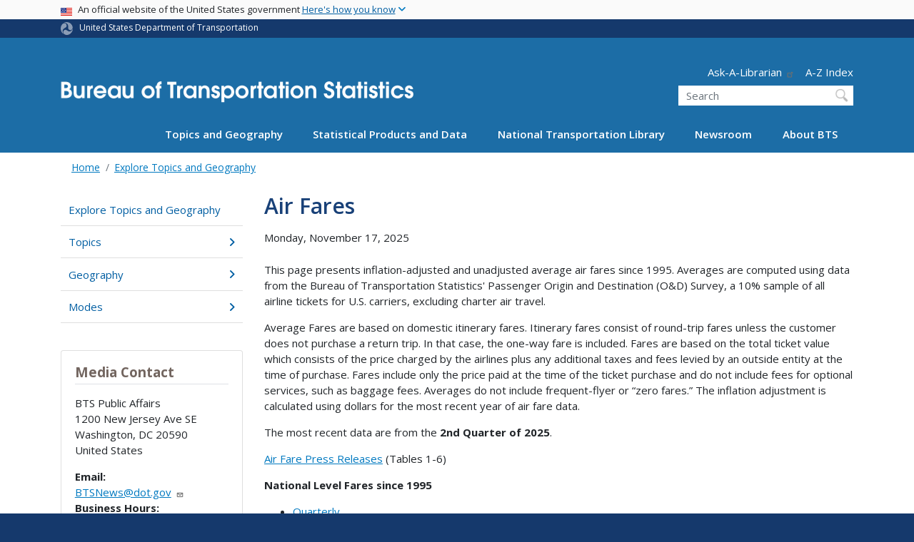

--- FILE ---
content_type: text/html; charset=UTF-8
request_url: https://www.bts.gov/air-fares
body_size: 15289
content:
<!DOCTYPE html>
<html lang="en" dir="ltr" prefix="og: https://ogp.me/ns#" class="is-ultimenu is-ultimobile">
  <head>
    <meta charset="utf-8" />
<script async src="https://www.googletagmanager.com/gtag/js?id=UA-18660041-1"></script>
<script>window.dataLayer = window.dataLayer || [];function gtag(){dataLayer.push(arguments)};gtag("js", new Date());gtag("set", "developer_id.dMDhkMT", true);gtag("config", "UA-18660041-1", {"groups":"default","anonymize_ip":true,"page_placeholder":"PLACEHOLDER_page_path"});gtag("config", "G-TS9639848Y", {"groups":"default","page_placeholder":"PLACEHOLDER_page_location"});//gtag('config', 'G-G4Y2DGXG7K');</script>
<script>(function(w,d,s,l,i){w[l]=w[l]||[];w[l].push({'gtm.start':
new Date().getTime(),event:'gtm.js'});var f=d.getElementsByTagName(s)[0],
j=d.createElement(s),dl=l!='dataLayer'?'&amp;l='+l:'';j.async=true;j.src=
'https://www.googletagmanager.com/gtm.js?id='+i+dl;f.parentNode.insertBefore(j,f);
})(window,document,'script','dataLayer','GTM-NX5ZB78W');
</script>
<meta name="description" content="This page presents inflation-adjusted and unadjusted average air fares since 1995. Averages are computed using data from the Bureau of Transportation Statistics&#039; Passenger Origin and Destination (O&amp;D) Survey, a 10% sample of all airline tickets for U.S. carriers, excluding charter air travel." />
<link rel="canonical" href="https://www.bts.gov/air-fares" />
<meta name="twitter:card" content="summary_large_image" />
<meta name="twitter:description" content="This page presents inflation-adjusted and unadjusted average air fares since 1995. Averages are computed using data from the Bureau of Transportation Statistics&#039; Passenger Origin and Destination (O&amp;D) Survey, a 10% sample of all airline tickets for U.S. carriers, excluding charter air travel." />
<meta name="twitter:site" content="@USDOT" />
<meta name="twitter:title" content="Air Fares" />
<meta name="twitter:creator" content="@USDOT" />
<meta name="twitter:image" content="https://www.bts.gov/themes/custom/dot_cms/images/seal_dot.png" />
<meta name="Generator" content="Drupal 10 (https://www.drupal.org)" />
<meta name="MobileOptimized" content="width" />
<meta name="HandheldFriendly" content="true" />
<meta name="viewport" content="width=device-width, initial-scale=1, shrink-to-fit=no" />
<meta http-equiv="x-ua-compatible" content="ie=edge" />
<link rel="icon" href="/themes/custom/dot_cms/favicon_dot.png" type="image/png" />
</head-placeholder>
    <title>Air Fares | Bureau of Transportation Statistics</title>
    <link rel="stylesheet" media="all" href="/sites/bts.dot.gov/files/css/css_e_NhVxSFhDk7RZPSrNZicQungrdGqB2jV4LnZ8NlEbQ.css?delta=0&amp;language=en&amp;theme=bts&amp;include=[base64]" />
<link rel="stylesheet" media="all" href="/sites/bts.dot.gov/files/css/css_es--FCsU02C4CWgRCSxOUUl_5y1lxL1GdTKjVHxjtxY.css?delta=1&amp;language=en&amp;theme=bts&amp;include=[base64]" />
<link rel="stylesheet" media="all" href="//fonts.googleapis.com/css?family=Open+Sans:300,400,600,700,800" />
<link rel="stylesheet" media="all" href="https://use.fontawesome.com/releases/v6.5.1/css/all.css" crossorigin="anonymous" integrity="sha512-DTOQO9RWCH3ppGqcWaEA1BIZOC6xxalwEsw9c2QQeAIftl+Vegovlnee1c9QX4TctnWMn13TZye+giMm8e2LwA==" />
<link rel="stylesheet" media="all" href="/sites/bts.dot.gov/files/css/css_N6m4w1H8mBkgD09hewxVMGGYK9pECrIdK7_26hmPnPI.css?delta=4&amp;language=en&amp;theme=bts&amp;include=[base64]" />
<link rel="stylesheet" media="all" href="//fonts.googleapis.com/css2?family=Open+Sans:wght@300;400;500;600;700&amp;display=swap" />
<link rel="stylesheet" media="all" href="//fonts.googleapis.com/css2?family=Raleway:ital,wght@0,400;0,500;0,600;0,700;1,400;1,500;1,600;1,700&amp;display=swap" />
<link rel="stylesheet" media="all" href="//fonts.googleapis.com/css2?family=Source+Sans+3:ital,wght@0,200..900;1,200..900&amp;display=swap" />
<link rel="stylesheet" media="all" href="//fonts.googleapis.com/css2?family=Source+Sans+Pro:ital,wght@0,300;0,400;0,600;0,700;1,300;1,400;1,600;1,700&amp;display=swap" />
</css-placeholder>
    <script type="application/json" data-drupal-selector="drupal-settings-json">{"path":{"baseUrl":"\/","pathPrefix":"","currentPath":"node\/116611","currentPathIsAdmin":false,"isFront":false,"currentLanguage":"en"},"pluralDelimiter":"\u0003","suppressDeprecationErrors":true,"google_analytics":{"account":"UA-18660041-1","trackOutbound":true,"trackMailto":true,"trackDownload":true,"trackDownloadExtensions":"7z|aac|arc|arj|asf|asx|avi|bin|csv|doc(x|m)?|dot(x|m)?|exe|flv|gif|gz|gzip|hqx|jar|jpe?g|js|mp(2|3|4|e?g)|mov(ie)?|msi|msp|pdf|phps|png|ppt(x|m)?|pot(x|m)?|pps(x|m)?|ppam|sld(x|m)?|thmx|qtm?|ra(m|r)?|sea|sit|tar|tgz|torrent|txt|wav|wma|wmv|wpd|xls(x|m|b)?|xlt(x|m)|xlam|xml|z|zip"},"data":{"extlink":{"extTarget":true,"extTargetAppendNewWindowDisplay":true,"extTargetAppendNewWindowLabel":"(opens in a new window)","extTargetNoOverride":false,"extNofollow":false,"extTitleNoOverride":false,"extNoreferrer":false,"extFollowNoOverride":false,"extClass":"ext","extLabel":"(link is external)","extImgClass":false,"extSubdomains":true,"extExclude":"(.\\gov)|(.\\mil)|(addthis.com)|(usmma.edu)|(medium.com)|(facebook.com)|(twitter.com)|(flickr.com)|(linkedin.com)|(youtube.com)|(instagram.com)|(medium.com)|(greatlakes-seaway.com)|(afloatjobs.vet)","extInclude":"","extCssExclude":"","extCssInclude":"","extCssExplicit":"","extAlert":false,"extAlertText":"This link will take you to an external web site. We are not responsible for their content.","extHideIcons":false,"mailtoClass":"mailto","telClass":"","mailtoLabel":"(link sends email)","telLabel":"(link is a phone number)","extUseFontAwesome":false,"extIconPlacement":"append","extPreventOrphan":false,"extFaLinkClasses":"fa fa-external-link","extFaMailtoClasses":"fa fa-envelope-o","extAdditionalLinkClasses":"","extAdditionalMailtoClasses":"","extAdditionalTelClasses":"","extFaTelClasses":"fa fa-phone","allowedDomains":[],"extExcludeNoreferrer":""}},"collapsiblock":{"active_pages":false,"slide_speed":200,"cookie_lifetime":null,"switcher_enabled":null,"switcher_class":null},"user":{"uid":0,"permissionsHash":"f485c69ef675f216feae99c233cb9a4d82683609b82dbeb876f313a51c353af3"}}</script>
<script src="/sites/bts.dot.gov/files/js/js_Hn0znZaXb4NTOJoJzEl45NhD0BcrS9eIoXis-Yfo1tY.js?scope=header&amp;delta=0&amp;language=en&amp;theme=bts&amp;include=eJxdjlEOwyAMQy9Ex5FQgAixugSRILW3H9q6n_4lz7bsaOoLJBI2tQu1FZcEoK41QtLukwx2fHZqOdwKBwL8j21_tjy24rvPY3bC635dESlYiUa4rKbV9gDukEx4juhzlGV60xn6kMSqMryNWgqP8BWd2uonSONgfHSQsfoo-doSSNVNWD24Tf8_Pg9TXYg"></script>
</js-placeholder>
    <!-- DAP Implementation -->
    <script async type="text/javascript" id="_fed_an_ua_tag" src="https://dap.digitalgov.gov/Universal-Federated-Analytics-Min.js?agency=DOT&subagency=BTS&yt=true"></script>
  </head>
  <body class="layout-no-sidebars page-node-116611 path-air-fares path-node node--type-article">
  <noscript>Please enable JavaScript to use this site.</noscript>
    <a href="#main" class="visually-hidden focusable skip-link">
      Skip to main content
    </a>
    <noscript><iframe src="https://www.googletagmanager.com/ns.html?id=GTM-NX5ZB78W" height="0" width="0" style="display:none;visibility:hidden;"></iframe>
</noscript>
      <div class="dialog-off-canvas-main-canvas" data-off-canvas-main-canvas>
    <div id="page-wrapper" class="page-wrapper">
  <div id="page" class="page">

     <section class="usa-banner">
  <h1 class="sr-only">USA Banner</h1>
  <div class="usa-banner-inner container">
    <div class="row">
      <div class="usa-accordion col" id="accordion">
        <header class="usa-banner-header" id="headingOne">
          <div aria-controls="collapseOne" aria-expanded="false" class="collapsed small row" data-target="#collapseOne" data-toggle="collapse" role="complementary">
            <div class="usa-banner-guidance-gov usa-width-one-full col-sm d-flex">
              <div class="usa-media_block-icon">
                <img class="usa-banner-flag" src="/themes/custom/dot_cms/images/assets/us_flag_small.svg" alt="U.S. flag">
              </div>
              <div class="usa-media_block-body">
                <p>An official website of the United States government <button class="usa-accordion-button usa-banner-button"><span class="usa-banner-button-text">Here's how you know</span></button></p>
              </div>
            </div>
          </div>
        </header>
        <div class="usa-banner-content container">
          <div aria-labelledby="headingOne" class="collapse row" data-parent="#accordion" id="collapseOne">
            <div class="usa-banner-guidance-gov usa-width-one-half col-sm d-flex">
              <div class="usa-media_block-icon">
                <img class="usa-banner-icon" src="/themes/custom/dot_cms/images/assets/icon-dot-gov.svg" alt="Official US Government Icon">
              </div>
              <div class="usa-media_block-body">
                <p><small><strong>Official websites use .gov</strong><br>A <strong>.gov</strong> website belongs to an official government organization in the United States.</small></p>
              </div>
            </div>
            <div class="usa-banner-guidance-ssl usa-width-one-half col-sm d-flex">
              <div class="usa-media_block-icon">
                <img class="usa-banner-icon" src="/themes/custom/dot_cms/images/assets/icon-https.svg" alt="Secure Site Icon">
              </div>
              <div class="usa-media_block-body">
                <p><small><strong>Secure .gov websites use HTTPS</strong><br>
                  A <strong>lock</strong> ( <span class="icon-lock"><svg xmlns="http://www.w3.org/2000/svg" width="52" height="64" viewBox="0 0 52 64" class="usa-banner__lock-image" role="img" aria-labelledby="banner-lock-title banner-lock-description"><title id="banner-lock-title">Lock</title><desc id="banner-lock-description">A locked padlock</desc><path fill="#000000" fill-rule="evenodd" d="M26 0c10.493 0 19 8.507 19 19v9h3a4 4 0 0 1 4 4v28a4 4 0 0 1-4 4H4a4 4 0 0 1-4-4V32a4 4 0 0 1 4-4h3v-9C7 8.507 15.507 0 26 0zm0 8c-5.979 0-10.843 4.77-10.996 10.712L15 19v9h22v-9c0-6.075-4.925-11-11-11z"></path></svg></span> ) or <strong>https://</strong> means you’ve safely connected to the .gov website. Share sensitive information only on official, secure websites.
                </small></p>
              </div>
            </div>
          </div>
        </div>
      </div>
    </div>
  </div>
</section>
 
    <div class="region region-site-notification">
    
    <div class="block block--site-notification block--emergency block-views block-views-blocksite-notification-block-notification-emergency w-100 clearfix">
    


  </div>
  
          <div class="block block--site-notification block--warning block-views block-views-blocksite-notification-block-notification-warning w-100 clearfix">
      


    </div>
  
  </div>

 <style>
.dot-ribbon {
	background: #15396c;
	color: white;
	height: 1.75rem;
	display: flex;
	align-items: center;
	font-size: .8rem;
	position: relative;
	z-index: 100;
}
.dot-ribbon svg {
	width: 17px;
	opacity: .5;
	margin-right: 6px;
}
.dot-ribbon a:link,
.dot-ribbon a:hover,
.dot-ribbon a:visited,
.dot-ribbon a:active {
	color: white;
}
</style>
<div class="dot-ribbon">
	<div class="container">
		<svg xmlns="http://www.w3.org/2000/svg" viewBox="0 0 35.82 37.1" role="img" >
			<title>U.S. Department of Transportation</title>
			<desc>U.S. Department of Transportation Icon</desc>
			<defs><style>.cls-1{fill:#FFFFFF !important;}</style></defs><title>United States Department of Transportation</title><g id="Layer_2" data-name="Layer 2"><g id="Layer_1-2" data-name="Layer 1"><path class="cls-1" d="M4.46,6.35a8.38,8.38,0,0,1,8.15-2.94c2.71.55,4.26,2.77,4.78,5.43a6.31,6.31,0,0,1-2.75,6.79c-3.68,2.1-8,3.74-8.86,8.5A13.42,13.42,0,0,0,8.47,34.4C3.81,31.8,1.13,26.6.25,21.23A18,18,0,0,1,4.46,6.35"/><path class="cls-1" d="M14.41,36.71A8.65,8.65,0,0,1,7.85,30.9a6.51,6.51,0,0,1,2.13-7,5.85,5.85,0,0,1,7.05-1c3.61,2.23,7.17,5.31,11.56,3.64A12.82,12.82,0,0,0,35.81,19C36,24.49,33,29.5,29,33a16.57,16.57,0,0,1-14.55,3.72"/><path class="cls-1" d="M34.73,12.39a9.12,9.12,0,0,1-1.53,8.8c-1.79,2.17-4.42,2.47-6.91,1.63A6.18,6.18,0,0,1,21.92,17c0-4.35.81-9.1-2.8-12.17A12.51,12.51,0,0,0,9.05,2.33c4.47-2.92,10.27-2.89,15.22-1A17.36,17.36,0,0,1,34.73,12.39"/></g></g>
		</svg>
		<a href="https://www.transportation.gov">United States Department of Transportation</a>
</div>
</div>

 <header id="header" class="header site-header site-masthead bg-primary" role="banner" aria-label="Site header">
  <div class="container">
    <div class="row">
              <nav class="navbar navbar-dark navbar-expand-lg" id="navbar-main">
                <a href="/" title="Home" rel="home" class="navbar-brand bts-brand mx-0 mt-lg-5">
              <img src="/themes/custom/bts/logo_bts.svg" alt="Home" class="img-fluid" />
            
    </a>
    

                  <button class="navbar-toggler navbar-toggler-right" type="button" data-toggle="collapse" data-target="#CollapsingNavbar" aria-controls="CollapsingNavbar" aria-expanded="false" aria-label="Toggle navigation"><span class="navbar-toggler-icon"></span></button>
                      <div class="form-inline navbar-form">
                <section class="region region-header-form">
      <nav aria-labelledby="block-header-utility-menu" id="block-header-utility" class="block block-menu navigation menu--utility">
            
  <h2  class="sr-only" id="block-header-utility-menu">Header - Utility</h2>
  

        
              <ul id="block-header-utility" block="block-header-utility" class="clearfix nav justify-content-end">
                    <li class="nav-item ml-3 my-2">
                <a href="http://transportation.libanswers.com/">Ask-A-Librarian</a>
              </li>
                <li class="nav-item ml-3 my-2">
                <a href="/A-Z-Index" data-drupal-link-system-path="node/224996">A-Z Index</a>
              </li>
        </ul>
  


  </nav>
<div id="block-custombtsheadersearch" class="block block-fixed-block-content block-fixed-block-contentcustom-bts-header-search">
  
    
      <div class="content">
      
            <div class="clearfix text-formatted field field--name-body field--type-text-with-summary field--label-hidden field__item"><div class="usasearch-search-block-form block block-usasearch block-usasearch-search-form-block" data-drupal-selector="usasearch-search-block-form" id="block-usasearch-form">
   <div class="search__wrapper">
      <form block="block-usasearch-form" action="https://search.usa.gov/search" method="GET" id="usasearch-search-block-form" accept-charset="UTF-8">
         <fieldset class="js-form-item js-form-type-search form-type-search js-form-item-query form-item-query form-no-label form-group" aria-labelledby="headerquery">
            <legend class="d-none">Search DOT</legend>
            <label for="query" class="sr-only">Search</label>
            <input id="query" title="Enter the terms you wish to search for." placeholder="Search" class="usagov-search-autocomplete form-search form-control ui-autocomplete-input" autocomplete="off" aria-autocomplete="list" aria-haspopup data-drupal-selector="edit-query" type="search" name="query" value size="60" maxlength="128">
         </fieldset>
         <input data-drupal-selector="edit-affiliate" type="hidden" name="affiliate" value="dot-bts" class="form-control">
         <input data-drupal-selector="edit-submit" type="submit" id="edit-submit" value="Search" class="button js-form-submit form-submit btn btn-primary form-control">
      </form>
   </div>
</div></div>
      
    </div>
  </div>

  </section>

            </div>
                    <div class="collapse navbar-collapse" id="CollapsingNavbar">
              <div id="block-ultimenu-main-navigation" class="block block-ultimenu block-ultimenu-blockultimenu-main">
  
    
      <div class="content">
      <ul id="ultimenu-main" data-ultimenu="main" class="ultimenu ultimenu--offcanvas is-ultihover is-ulticaret--triangle ultimenu--main ultimenu--htb ultimenu--horizontal"><li class="ultimenu__item uitem has-ultimenu"><a href="/explore-topics-and-geography" data-drupal-link-system-path="node/224296" class="ultimenu__link">Topics and Geography<span class="ultimenu__caret caret" aria-hidden="true"><i></i></span></a><section class="ultimenu__flyout is-htb d-lg-flex p-0">
              <section class="ultimenu__region region region--count-3 row region-ultimenu-main-topics-and-geography">
      <nav aria-labelledby="block-main-topics-1-menu" id="block-main-topics-1" class="block block-menu navigation menu--main--topics-1">
      
  <h2  id="block-main-topics-1-menu">Topics</h2>
  

        
              <ul block="block-main-topics-1" class="clearfix nav navbar-nav">
                    <li class="nav-item">
                          <a href="/explore-topics-and-geography/introduction-transportation-statistics" class="nav-link nav-link--explore-topics-and-geography-introduction-transportation-statistics" data-drupal-link-system-path="node/229016">Introduction to Transportation Statistics</a>
              </li>
                <li class="nav-item">
                          <a href="/topics/airlines-airports-and-aviation" class="nav-link nav-link--topics-airlines-airports-and-aviation" data-drupal-link-system-path="node/186">Airlines, Airports, and Aviation</a>
              </li>
                <li class="nav-item">
                          <a href="/topics/energy-and-environment" class="nav-link nav-link--topics-energy-and-environment" data-drupal-link-system-path="node/266">Energy and Environment</a>
              </li>
                <li class="nav-item">
                          <a href="/topics/freight-transportation" class="nav-link nav-link--topics-freight-transportation" data-drupal-link-system-path="node/316">Freight Transportation</a>
              </li>
                <li class="nav-item">
                          <a href="/topics/infrastructure" class="nav-link nav-link--topics-infrastructure" data-drupal-link-system-path="node/261">Infrastructure</a>
              </li>
                <li class="nav-item">
                          <a href="/topics/passenger-travel" class="nav-link nav-link--topics-passenger-travel" data-drupal-link-system-path="node/231">Passenger Travel</a>
              </li>
                <li class="nav-item">
                          <a href="/topics/transportation-safety" class="nav-link nav-link--topics-transportation-safety">Safety</a>
              </li>
                <li class="nav-item">
                          <a href="/statistical-policy" class="nav-link nav-link--statistical-policy" data-drupal-link-system-path="node/169991">Statistical Policies and Methods</a>
              </li>
                <li class="nav-item">
                          <a href="/topics/transportation-system-performance" class="nav-link nav-link--topics-transportation-system-performance" data-drupal-link-system-path="node/276">System Performance</a>
              </li>
                <li class="nav-item">
                          <a href="/topics/transportation-and-economy" class="nav-link nav-link--topics-transportation-and-economy" data-drupal-link-system-path="node/311">Transportation and the Economy</a>
              </li>
        </ul>
  


  </nav>
  <nav aria-labelledby="block-main-topics-2-menu" id="block-main-topics-2" class="block block-menu navigation menu--main--topics-2">
      
  <h2  id="block-main-topics-2-menu">Geography</h2>
  

        
              <ul block="block-main-topics-2" class="clearfix nav navbar-nav">
                    <li class="nav-item">
                          <a href="/maps" class="nav-link nav-link--maps" data-drupal-link-system-path="node/224311">Transportation Maps and Geospatial Data</a>
              </li>
                <li class="nav-item">
                          <a href="/product/geospatial-application-and-map-gallery" class="nav-link nav-link--product-geospatial-application-and-map-gallery" data-drupal-link-system-path="node/224276">Map Gallery</a>
              </li>
                <li class="nav-item">
                          <a href="/topics/international" class="nav-link nav-link--topics-international" data-drupal-link-system-path="node/241">International</a>
              </li>
                <li class="nav-item">
                          <a href="/topics/national" class="nav-link nav-link--topics-national" data-drupal-link-system-path="node/281">National</a>
              </li>
                <li class="nav-item">
                          <a href="/content/state-transportation-numbers" class="nav-link nav-link--content-state-transportation-numbers">By State</a>
              </li>
                <li class="nav-item">
                          <a href="/ctp" class="nav-link nav-link--ctp" data-drupal-link-system-path="node/199386">By County</a>
              </li>
                <li class="nav-item">
                          <a href="/congressionaldistricts" class="nav-link nav-link--congressionaldistricts" data-drupal-link-system-path="node/235416">Congressional District Transportation Profiles</a>
              </li>
        </ul>
  


  </nav>
  <nav aria-labelledby="block-main-topics-3-menu" id="block-main-topics-3" class="block block-menu navigation menu--main--topics-3">
      
  <h2  id="block-main-topics-3-menu">Modes</h2>
  

        
              <ul block="block-main-topics-3" class="clearfix nav navbar-nav">
                    <li class="nav-item">
                          <a href="/topics/airlines-and-airports" class="nav-link nav-link--topics-airlines-and-airports">Aviation</a>
              </li>
                <li class="nav-item">
                          <a href="/topics/highway" class="nav-link nav-link--topics-highway">Highway</a>
              </li>
                <li class="nav-item">
                          <a href="/topics/rail" class="nav-link nav-link--topics-rail">Rail</a>
              </li>
                <li class="nav-item">
                          <a href="/topics/maritime-and-inland-waterways" class="nav-link nav-link--topics-maritime-and-inland-waterways">Maritime and Inland Waterways</a>
              </li>
                <li class="nav-item">
                          <a href="/topics/pipelines" class="nav-link nav-link--topics-pipelines">Pipelines</a>
              </li>
                <li class="nav-item">
                          <a href="/topics/transit" class="nav-link nav-link--topics-transit" data-drupal-link-system-path="node/301">Transit</a>
              </li>
                <li class="nav-item">
                          <a href="/topics/bicycle-and-pedestrian" class="nav-link nav-link--topics-bicycle-and-pedestrian">Bicycles and Pedestrian</a>
              </li>
        </ul>
  


  </nav>

  </section>

          </section></li><li class="ultimenu__item uitem has-ultimenu"><a href="/browse-statistical-products-and-data" data-drupal-link-system-path="node/224301" class="ultimenu__link">Statistical Products and Data<span class="ultimenu__caret caret" aria-hidden="true"><i></i></span></a><section class="ultimenu__flyout is-htb d-lg-flex p-0">
              <section class="ultimenu__region region region--count-3 row region-ultimenu-main-statistical-products-and">
      <nav aria-labelledby="block-main-statistical-1-menu" id="block-main-statistical-1" class="block block-menu navigation menu--main--statistical-1">
            
  <h2  class="sr-only" id="block-main-statistical-1-menu">Main - Statistical 1</h2>
  

        
              <ul block="block-main-statistical-1" class="clearfix nav navbar-nav">
                    <li class="nav-item">
                          <a href="/information-gallery" class="nav-link nav-link--information-gallery" data-drupal-link-system-path="node/6">Information Gallery</a>
              </li>
                <li class="nav-item">
                          <a href="/browse-statistical-products-and-data/bts-publications/z-index" class="nav-link nav-link--browse-statistical-products-and-data-bts-publications-z-index">A-Z Index</a>
              </li>
                <li class="nav-item">
                          <a href="/airline-data-downloads" class="nav-link nav-link--airline-data-downloads" data-drupal-link-system-path="node/117081">Airline Information for Download</a>
              </li>
                <li class="nav-item">
                          <a href="/national-transportation-atlas-of-the-united-states" class="nav-link nav-link--national-transportation-atlas-of-the-united-states" data-drupal-link-system-path="node/243036">Atlas</a>
              </li>
                <li class="nav-item">
                          <a href="https://data.bts.gov/stories/s/jswi-2e7b" class="nav-link nav-link-https--databtsgov-stories-s-jswi-2e7b">Border Crossing Data</a>
              </li>
                <li class="nav-item">
                          <a href="/cfs" class="nav-link nav-link--cfs" data-drupal-link-system-path="node/238591">Commodity Flow Survey</a>
              </li>
                <li class="nav-item">
                          <a href="/congressionaldistricts" class="nav-link nav-link--congressionaldistricts" data-drupal-link-system-path="node/235416">Congressional District Transportation Profiles</a>
              </li>
                <li class="nav-item">
                          <a href="/ctp" class="nav-link nav-link--ctp" data-drupal-link-system-path="node/199386">County Transportation Profiles</a>
              </li>
                <li class="nav-item">
                          <a href="https://data.bts.gov/" class="nav-link nav-link-https--databtsgov-">Data Inventory</a>
              </li>
                <li class="nav-item">
                          <a href="/data-spotlights" class="nav-link nav-link--data-spotlights" data-drupal-link-system-path="node/121801">Data Spotlights</a>
              </li>
                <li class="nav-item">
                          <a href="/browse-statistical-products-and-data/surveys/evius/evius-electrical-vehicle-inventory-and-use" class="nav-link nav-link--browse-statistical-products-and-data-surveys-evius-evius-electrical-vehicle-inventory-and-use">Electric Vehicle Inventory and Use Survey (eVIUS)</a>
              </li>
                <li class="nav-item">
                          <a href="/faf" class="nav-link nav-link--faf" data-drupal-link-system-path="node/111386">Freight Analysis Framework</a>
              </li>
                <li class="nav-item">
                          <a href="/product/freight-facts-and-figures" class="nav-link nav-link--product-freight-facts-and-figures" data-drupal-link-system-path="node/76">Freight Facts and Figures</a>
              </li>
        </ul>
  


  </nav>
  <nav aria-labelledby="block-main-statistical-2-menu" id="block-main-statistical-2" class="block block-menu navigation menu--main--statistical-2">
            
  <h2  class="sr-only" id="block-main-statistical-2-menu">Main - Statistical 2</h2>
  

        
              <ul block="block-main-statistical-2" class="clearfix nav navbar-nav">
                    <li class="nav-item">
                          <a href="/flow" class="nav-link nav-link--flow" data-drupal-link-system-path="node/234506">Freight Logistics Optimization Works (FLOW)</a>
              </li>
                <li class="nav-item">
                          <a href="/product/geospatial-application-and-map-gallery" class="nav-link nav-link--product-geospatial-application-and-map-gallery" data-drupal-link-system-path="node/224276">GIS Applications</a>
              </li>
                <li class="nav-item">
                          <a href="/browse-statistical-products-and-data/statistical-products/intermodal-transportation-database" class="nav-link nav-link--browse-statistical-products-and-data-statistical-products-intermodal-transportation-database" data-drupal-link-system-path="node/22096">Intermodal Transportation Database</a>
              </li>
                <li class="nav-item">
                          <a href="/latch" class="nav-link nav-link--latch" data-drupal-link-system-path="node/10026">Local Area Transportation Characteristics (LATCH dataset)</a>
              </li>
                <li class="nav-item">
                          <a href="https://data.bts.gov/stories/s/m9eb-yevh" class="nav-link nav-link-https--databtsgov-stories-s-m9eb-yevh">Monthly Transportation Statistics</a>
              </li>
                <li class="nav-item">
                          <a href="/NCFO" class="nav-link nav-link--ncfo" data-drupal-link-system-path="node/117646">National Census of Ferry Operators</a>
              </li>
                <li class="nav-item">
                          <a href="/topics/national-transportation-statistics" class="nav-link nav-link--topics-national-transportation-statistics" data-drupal-link-system-path="node/326">National Transportation Statistics</a>
              </li>
                <li class="nav-item">
                          <a href="/geospatial/national-transportation-atlas-database" class="nav-link nav-link--geospatial-national-transportation-atlas-database">National Transportation Atlas Database</a>
              </li>
                <li class="nav-item">
                          <a href="/browse-statistical-products-and-data/statistical-products/national-transportation-data-archive" class="nav-link nav-link--browse-statistical-products-and-data-statistical-products-national-transportation-data-archive" data-drupal-link-system-path="node/117291">National Transportation Data Archives</a>
              </li>
                <li class="nav-item">
                          <a href="/osra" class="nav-link nav-link--osra" data-drupal-link-system-path="node/233951">Ocean Shipping Reform Act (OSRA)</a>
              </li>
                <li class="nav-item">
                          <a href="/pocketguide" class="nav-link nav-link--pocketguide" data-drupal-link-system-path="node/118881">Pocket Guide</a>
              </li>
                <li class="nav-item">
                          <a href="/ports" class="nav-link nav-link--ports" data-drupal-link-system-path="node/239846">Port Performance Freight Statistics</a>
              </li>
                <li class="nav-item">
                          <a href="/precursor-data" class="nav-link nav-link--precursor-data" data-drupal-link-system-path="node/238376">Precursor Safety Data Program</a>
              </li>
                <li class="nav-item">
                          <a href="/browse-statistical-products-and-data/preliminary-estimates/preliminary-estimates" class="nav-link nav-link--browse-statistical-products-and-data-preliminary-estimates-preliminary-estimates" data-drupal-link-system-path="node/238811">Preliminary Estimates</a>
              </li>
        </ul>
  


  </nav>
  <nav aria-labelledby="block-main-statistical-3-menu" id="block-main-statistical-3" class="block block-menu navigation menu--main--statistical-3">
            
  <h2  class="sr-only" id="block-main-statistical-3-menu">Main - Statistical 3</h2>
  

        
              <ul block="block-main-statistical-3" class="clearfix nav navbar-nav">
                    <li class="nav-item">
                          <a href="https://safeocs.gov/index.htm" class="nav-link nav-link-https--safeocsgov-indexhtm">SafeOCS</a>
              </li>
                <li class="nav-item">
                          <a href="/product/state-transportation-statistics" class="nav-link nav-link--product-state-transportation-statistics" data-drupal-link-system-path="node/91">State Transportation Statistics</a>
              </li>
                <li class="nav-item">
                          <a href="/freight-indicators" class="nav-link nav-link--freight-indicators" data-drupal-link-system-path="node/231491">Supply Chain Indicators</a>
              </li>
                <li class="nav-item">
                          <a href="/surveys/annual-tank-car-facility-survey/annual-tank-car-facility-survey-program" class="nav-link nav-link--surveys-annual-tank-car-facility-survey-annual-tank-car-facility-survey-program" data-drupal-link-system-path="node/120171">Tank Car Data</a>
              </li>
                <li class="nav-item">
                          <a href="/covid-19/week-in-transportation" class="nav-link nav-link--covid-19-week-in-transportation" data-drupal-link-system-path="node/229296">The Week in Transportation</a>
              </li>
                <li class="nav-item">
                          <a href="https://data.bts.gov/stories/s/kijm-95mr" class="nav-link nav-link-https--databtsgov-stories-s-kijm-95mr">TransBorder Freight Data</a>
              </li>
                <li class="nav-item">
                          <a href="https://data.bts.gov/stories/s/28tb-cpjy" class="nav-link nav-link-https--databtsgov-stories-s-28tb-cpjy">Transportation Economic Trends</a>
              </li>
                <li class="nav-item">
                          <a href="/tpfs" class="nav-link nav-link--tpfs" data-drupal-link-system-path="node/237426">Transportation Public Finance Statistics</a>
              </li>
                <li class="nav-item">
                          <a href="https://data.bts.gov/stories/s/Transportation-as-an-Economic-Indicator/9czv-tjte" class="nav-link nav-link-https--databtsgov-stories-s-transportation-as-an-economic-indicator-9czv-tjte">Transportation Services Index</a>
              </li>
                <li class="nav-item">
                          <a href="/tsar" class="nav-link nav-link--tsar" data-drupal-link-system-path="node/120771">Transportation Statistics Annual Reports</a>
              </li>
                <li class="nav-item">
                          <a href="/tvar" class="nav-link nav-link--tvar" data-drupal-link-system-path="node/238531">Transportation Vulnerability and Resilience (TVAR)</a>
              </li>
                <li class="nav-item">
                          <a href="/vius" class="nav-link nav-link--vius" data-drupal-link-system-path="node/226021">Vehicle Inventory and Use Survey (VIUS)</a>
              </li>
        </ul>
  


  </nav>

  </section>

          </section></li><li class="ultimenu__item uitem has-ultimenu"><a href="/ntl" data-drupal-link-system-path="node/229051" class="ultimenu__link">National Transportation Library<span class="ultimenu__caret caret" aria-hidden="true"><i></i></span></a><section class="ultimenu__flyout is-htb d-lg-flex p-0">
              <section class="ultimenu__region region region--count-1 row region-ultimenu-main-national-transportation">
      <nav aria-labelledby="block-main-library-menu" id="block-main-library" class="block block-menu navigation menu--main--library">
            
  <h2  class="sr-only" id="block-main-library-menu">Main - Library</h2>
  

        
              <ul block="block-main-library" class="clearfix nav navbar-nav">
                    <li class="nav-item">
                          <a href="https://rosap.ntl.bts.gov" class="nav-link nav-link-https--rosapntlbtsgov">Digital Repository (ROSA P)</a>
              </li>
                <li class="nav-item">
                          <a href="https://rosap.ntl.bts.gov/cbrowse?pid=dot%3A35533&amp;parentId=Dot%3A35533" class="nav-link nav-link-https--rosapntlbtsgov-cbrowsepiddot3a35533parentiddot3a35533">BTS Products in the NTL</a>
              </li>
                <li class="nav-item">
                          <a href="/national-transportation-library-ntl-archives" class="nav-link nav-link--national-transportation-library-ntl-archives" data-drupal-link-system-path="node/238176">Archives and U.S. DOT History</a>
              </li>
                <li class="nav-item">
                          <a href="/ntl/submitting-content" class="nav-link nav-link--ntl-submitting-content" data-drupal-link-system-path="node/118441">Submitting Content to the NTL</a>
              </li>
                <li class="nav-item">
                          <a href="https://transportation.libguides.com/NTLsubjects" class="nav-link nav-link-https--transportationlibguidescom-ntlsubjects">Research Tools</a>
              </li>
                <li class="nav-item">
                          <a href="https://transportation.libguides.com/ntkn" class="nav-link nav-link-https--transportationlibguidescom-ntkn">National Transportation Knowledge Network</a>
              </li>
                <li class="nav-item">
                          <a href="/ntl/public-access" class="nav-link nav-link--ntl-public-access" data-drupal-link-system-path="node/118861">Public Access</a>
              </li>
                <li class="nav-item">
                          <a href="https://fdd.bts.gov/freight-data-dictionary/" class="nav-link nav-link-https--fddbtsgov-freight-data-dictionary-">Freight Data Dictionary</a>
              </li>
                <li class="nav-item">
                          <a href="/ntl/policies" class="nav-link nav-link--ntl-policies" data-drupal-link-system-path="node/118466">NTL Policies</a>
              </li>
                <li class="nav-item">
                          <a href="/ntl/about" class="nav-link nav-link--ntl-about" data-drupal-link-system-path="node/118461">About the NTL</a>
              </li>
        </ul>
  


  </nav>

  </section>

          </section></li><li class="ultimenu__item uitem has-ultimenu"><a href="/newsroom" data-drupal-link-system-path="node/230276" class="ultimenu__link">Newsroom<span class="ultimenu__caret caret" aria-hidden="true"><i></i></span></a><section class="ultimenu__flyout is-htb d-lg-flex p-0">
              <section class="ultimenu__region region region--count-1 row region-ultimenu-main-newsroom">
      <nav aria-labelledby="block-main-newsroom-menu" id="block-main-newsroom" class="block block-menu navigation menu--main--newsroom">
            
  <h2  class="sr-only" id="block-main-newsroom-menu">Main - Newsroom</h2>
  

        
              <ul block="block-main-newsroom" class="clearfix nav navbar-nav">
                    <li class="nav-item">
                          <a href="/statistical-releases" class="nav-link nav-link--statistical-releases" data-drupal-link-system-path="statistical-releases">News and Statistical Releases</a>
              </li>
                <li class="nav-item">
                          <a href="/events" class="nav-link nav-link--events" data-drupal-link-system-path="events">Release Schedule</a>
              </li>
        </ul>
  


  </nav>

  </section>

          </section></li><li class="ultimenu__item uitem has-ultimenu"><a href="/learn-about-bts-and-our-work" data-drupal-link-system-path="node/224306" class="ultimenu__link">About BTS<span class="ultimenu__caret caret" aria-hidden="true"><i></i></span></a><section class="ultimenu__flyout is-htb d-lg-flex p-0">
              <section class="ultimenu__region region region--count-1 row region-ultimenu-main-about-bts">
      <nav aria-labelledby="block-main-about-menu" id="block-main-about" class="block block-menu navigation menu--main--about">
            
  <h2  class="sr-only" id="block-main-about-menu">Main - About</h2>
  

        
              <ul block="block-main-about" class="clearfix nav navbar-nav">
                    <li class="nav-item">
                          <a href="/about-BTS" class="nav-link nav-link--about-bts" data-drupal-link-system-path="node/239971">Overview</a>
              </li>
                <li class="nav-item">
                          <a href="/local-outreach" class="nav-link nav-link--local-outreach" data-drupal-link-system-path="node/232331">Local Outreach</a>
              </li>
                <li class="nav-item">
                          <a href="/jobs" class="nav-link nav-link--jobs" data-drupal-link-system-path="node/233181">Jobs and Internships</a>
              </li>
                <li class="nav-item">
                          <a href="/learn-about-bts-and-our-work/about-bts/legislative-mandates" class="nav-link nav-link--learn-about-bts-and-our-work-about-bts-legislative-mandates" data-drupal-link-system-path="node/29861">Legislative Mandates </a>
              </li>
                <li class="nav-item">
                          <a href="/learn-about-bts-and-our-work/bts-strategic-plan-0" class="nav-link nav-link--learn-about-bts-and-our-work-bts-strategic-plan-0" data-drupal-link-system-path="node/225096">BTS Strategic Plan</a>
              </li>
                <li class="nav-item">
                          <a href="/staff-directory" class="nav-link nav-link--staff-directory">Staff Directory</a>
              </li>
                <li class="nav-item">
                          <a href="/acts" class="nav-link nav-link--acts" data-drupal-link-system-path="node/28751">Advisory Council on Transportation Statistics </a>
              </li>
                <li class="nav-item">
                          <a href="/learn-about-bts-and-our-work/about-bts/port-performance-working-group" class="nav-link nav-link--learn-about-bts-and-our-work-about-bts-port-performance-working-group" data-drupal-link-system-path="node/29306">Port Performance Working Group </a>
              </li>
                <li class="nav-item">
                          <a href="/learn-about-bts-and-our-work/history-bts" class="nav-link nav-link--learn-about-bts-and-our-work-history-bts" data-drupal-link-system-path="node/30416">History of BTS</a>
              </li>
                <li class="nav-item">
                          <a href="/learn-about-bts-and-our-work/acronyms-and-terms-guide" class="nav-link nav-link--learn-about-bts-and-our-work-acronyms-and-terms-guide" data-drupal-link-system-path="node/238291">Acronyms and Terms Guide</a>
              </li>
                <li class="nav-item">
                          <a href="https://www.youtube.com/@bureauoftransportationstat1034/videos" class="nav-link nav-link-https--wwwyoutubecom-bureauoftransportationstat1034-videos">BTS Videos</a>
              </li>
        </ul>
  


  </nav>

  </section>

          </section></li></ul><button data-ultimenu-button="#ultimenu-main" class="button button--ultimenu button--ultiburger" aria-label="Menu Main navigation (Desktop)"><span class="bars">Menu Main navigation (Desktop)</span></button>
    </div>
  </div>
<div id="block-ultimenu-mobile-navigation" class="block block-ultimenu block-ultimenu-blockultimenu-main">
  
    
      <div class="content">
      <ul id="ultimenu-main" data-ultimenu="main" class="ultimenu ultimenu--offcanvas is-ulticaret--triangle ultimenu--main ultimenu--htb ultimenu--horizontal"><li class="ultimenu__item uitem has-ultimenu"><a href="/explore-topics-and-geography" data-drupal-link-system-path="node/224296" class="ultimenu__link">Topics and Geography<span class="ultimenu__caret caret" aria-hidden="true"><i></i></span></a><section class="ultimenu__flyout is-htb d-lg-flex p-0">
              <section class="ultimenu__region region region--count-3 row region-ultimenu-main-topics-and-geography">
      <nav aria-labelledby="block-main-topics-1-menu" id="block-main-topics-1" class="block block-menu navigation menu--main--topics-1">
      
  <h2  id="block-main-topics-1-menu">Topics</h2>
  

        
              <ul block="block-main-topics-1" class="clearfix nav navbar-nav">
                    <li class="nav-item">
                          <a href="/explore-topics-and-geography/introduction-transportation-statistics" class="nav-link nav-link--explore-topics-and-geography-introduction-transportation-statistics" data-drupal-link-system-path="node/229016">Introduction to Transportation Statistics</a>
              </li>
                <li class="nav-item">
                          <a href="/topics/airlines-airports-and-aviation" class="nav-link nav-link--topics-airlines-airports-and-aviation" data-drupal-link-system-path="node/186">Airlines, Airports, and Aviation</a>
              </li>
                <li class="nav-item">
                          <a href="/topics/energy-and-environment" class="nav-link nav-link--topics-energy-and-environment" data-drupal-link-system-path="node/266">Energy and Environment</a>
              </li>
                <li class="nav-item">
                          <a href="/topics/freight-transportation" class="nav-link nav-link--topics-freight-transportation" data-drupal-link-system-path="node/316">Freight Transportation</a>
              </li>
                <li class="nav-item">
                          <a href="/topics/infrastructure" class="nav-link nav-link--topics-infrastructure" data-drupal-link-system-path="node/261">Infrastructure</a>
              </li>
                <li class="nav-item">
                          <a href="/topics/passenger-travel" class="nav-link nav-link--topics-passenger-travel" data-drupal-link-system-path="node/231">Passenger Travel</a>
              </li>
                <li class="nav-item">
                          <a href="/topics/transportation-safety" class="nav-link nav-link--topics-transportation-safety">Safety</a>
              </li>
                <li class="nav-item">
                          <a href="/statistical-policy" class="nav-link nav-link--statistical-policy" data-drupal-link-system-path="node/169991">Statistical Policies and Methods</a>
              </li>
                <li class="nav-item">
                          <a href="/topics/transportation-system-performance" class="nav-link nav-link--topics-transportation-system-performance" data-drupal-link-system-path="node/276">System Performance</a>
              </li>
                <li class="nav-item">
                          <a href="/topics/transportation-and-economy" class="nav-link nav-link--topics-transportation-and-economy" data-drupal-link-system-path="node/311">Transportation and the Economy</a>
              </li>
        </ul>
  


  </nav>
  <nav aria-labelledby="block-main-topics-2-menu" id="block-main-topics-2" class="block block-menu navigation menu--main--topics-2">
      
  <h2  id="block-main-topics-2-menu">Geography</h2>
  

        
              <ul block="block-main-topics-2" class="clearfix nav navbar-nav">
                    <li class="nav-item">
                          <a href="/maps" class="nav-link nav-link--maps" data-drupal-link-system-path="node/224311">Transportation Maps and Geospatial Data</a>
              </li>
                <li class="nav-item">
                          <a href="/product/geospatial-application-and-map-gallery" class="nav-link nav-link--product-geospatial-application-and-map-gallery" data-drupal-link-system-path="node/224276">Map Gallery</a>
              </li>
                <li class="nav-item">
                          <a href="/topics/international" class="nav-link nav-link--topics-international" data-drupal-link-system-path="node/241">International</a>
              </li>
                <li class="nav-item">
                          <a href="/topics/national" class="nav-link nav-link--topics-national" data-drupal-link-system-path="node/281">National</a>
              </li>
                <li class="nav-item">
                          <a href="/content/state-transportation-numbers" class="nav-link nav-link--content-state-transportation-numbers">By State</a>
              </li>
                <li class="nav-item">
                          <a href="/ctp" class="nav-link nav-link--ctp" data-drupal-link-system-path="node/199386">By County</a>
              </li>
                <li class="nav-item">
                          <a href="/congressionaldistricts" class="nav-link nav-link--congressionaldistricts" data-drupal-link-system-path="node/235416">Congressional District Transportation Profiles</a>
              </li>
        </ul>
  


  </nav>
  <nav aria-labelledby="block-main-topics-3-menu" id="block-main-topics-3" class="block block-menu navigation menu--main--topics-3">
      
  <h2  id="block-main-topics-3-menu">Modes</h2>
  

        
              <ul block="block-main-topics-3" class="clearfix nav navbar-nav">
                    <li class="nav-item">
                          <a href="/topics/airlines-and-airports" class="nav-link nav-link--topics-airlines-and-airports">Aviation</a>
              </li>
                <li class="nav-item">
                          <a href="/topics/highway" class="nav-link nav-link--topics-highway">Highway</a>
              </li>
                <li class="nav-item">
                          <a href="/topics/rail" class="nav-link nav-link--topics-rail">Rail</a>
              </li>
                <li class="nav-item">
                          <a href="/topics/maritime-and-inland-waterways" class="nav-link nav-link--topics-maritime-and-inland-waterways">Maritime and Inland Waterways</a>
              </li>
                <li class="nav-item">
                          <a href="/topics/pipelines" class="nav-link nav-link--topics-pipelines">Pipelines</a>
              </li>
                <li class="nav-item">
                          <a href="/topics/transit" class="nav-link nav-link--topics-transit" data-drupal-link-system-path="node/301">Transit</a>
              </li>
                <li class="nav-item">
                          <a href="/topics/bicycle-and-pedestrian" class="nav-link nav-link--topics-bicycle-and-pedestrian">Bicycles and Pedestrian</a>
              </li>
        </ul>
  


  </nav>

  </section>

          </section></li><li class="ultimenu__item uitem has-ultimenu"><a href="/browse-statistical-products-and-data" data-drupal-link-system-path="node/224301" class="ultimenu__link">Statistical Products and Data<span class="ultimenu__caret caret" aria-hidden="true"><i></i></span></a><section class="ultimenu__flyout is-htb d-lg-flex p-0">
              <section class="ultimenu__region region region--count-3 row region-ultimenu-main-statistical-products-and">
      <nav aria-labelledby="block-main-statistical-1-menu" id="block-main-statistical-1" class="block block-menu navigation menu--main--statistical-1">
            
  <h2  class="sr-only" id="block-main-statistical-1-menu">Main - Statistical 1</h2>
  

        
              <ul block="block-main-statistical-1" class="clearfix nav navbar-nav">
                    <li class="nav-item">
                          <a href="/information-gallery" class="nav-link nav-link--information-gallery" data-drupal-link-system-path="node/6">Information Gallery</a>
              </li>
                <li class="nav-item">
                          <a href="/browse-statistical-products-and-data/bts-publications/z-index" class="nav-link nav-link--browse-statistical-products-and-data-bts-publications-z-index">A-Z Index</a>
              </li>
                <li class="nav-item">
                          <a href="/airline-data-downloads" class="nav-link nav-link--airline-data-downloads" data-drupal-link-system-path="node/117081">Airline Information for Download</a>
              </li>
                <li class="nav-item">
                          <a href="/national-transportation-atlas-of-the-united-states" class="nav-link nav-link--national-transportation-atlas-of-the-united-states" data-drupal-link-system-path="node/243036">Atlas</a>
              </li>
                <li class="nav-item">
                          <a href="https://data.bts.gov/stories/s/jswi-2e7b" class="nav-link nav-link-https--databtsgov-stories-s-jswi-2e7b">Border Crossing Data</a>
              </li>
                <li class="nav-item">
                          <a href="/cfs" class="nav-link nav-link--cfs" data-drupal-link-system-path="node/238591">Commodity Flow Survey</a>
              </li>
                <li class="nav-item">
                          <a href="/congressionaldistricts" class="nav-link nav-link--congressionaldistricts" data-drupal-link-system-path="node/235416">Congressional District Transportation Profiles</a>
              </li>
                <li class="nav-item">
                          <a href="/ctp" class="nav-link nav-link--ctp" data-drupal-link-system-path="node/199386">County Transportation Profiles</a>
              </li>
                <li class="nav-item">
                          <a href="https://data.bts.gov/" class="nav-link nav-link-https--databtsgov-">Data Inventory</a>
              </li>
                <li class="nav-item">
                          <a href="/data-spotlights" class="nav-link nav-link--data-spotlights" data-drupal-link-system-path="node/121801">Data Spotlights</a>
              </li>
                <li class="nav-item">
                          <a href="/browse-statistical-products-and-data/surveys/evius/evius-electrical-vehicle-inventory-and-use" class="nav-link nav-link--browse-statistical-products-and-data-surveys-evius-evius-electrical-vehicle-inventory-and-use">Electric Vehicle Inventory and Use Survey (eVIUS)</a>
              </li>
                <li class="nav-item">
                          <a href="/faf" class="nav-link nav-link--faf" data-drupal-link-system-path="node/111386">Freight Analysis Framework</a>
              </li>
                <li class="nav-item">
                          <a href="/product/freight-facts-and-figures" class="nav-link nav-link--product-freight-facts-and-figures" data-drupal-link-system-path="node/76">Freight Facts and Figures</a>
              </li>
        </ul>
  


  </nav>
  <nav aria-labelledby="block-main-statistical-2-menu" id="block-main-statistical-2" class="block block-menu navigation menu--main--statistical-2">
            
  <h2  class="sr-only" id="block-main-statistical-2-menu">Main - Statistical 2</h2>
  

        
              <ul block="block-main-statistical-2" class="clearfix nav navbar-nav">
                    <li class="nav-item">
                          <a href="/flow" class="nav-link nav-link--flow" data-drupal-link-system-path="node/234506">Freight Logistics Optimization Works (FLOW)</a>
              </li>
                <li class="nav-item">
                          <a href="/product/geospatial-application-and-map-gallery" class="nav-link nav-link--product-geospatial-application-and-map-gallery" data-drupal-link-system-path="node/224276">GIS Applications</a>
              </li>
                <li class="nav-item">
                          <a href="/browse-statistical-products-and-data/statistical-products/intermodal-transportation-database" class="nav-link nav-link--browse-statistical-products-and-data-statistical-products-intermodal-transportation-database" data-drupal-link-system-path="node/22096">Intermodal Transportation Database</a>
              </li>
                <li class="nav-item">
                          <a href="/latch" class="nav-link nav-link--latch" data-drupal-link-system-path="node/10026">Local Area Transportation Characteristics (LATCH dataset)</a>
              </li>
                <li class="nav-item">
                          <a href="https://data.bts.gov/stories/s/m9eb-yevh" class="nav-link nav-link-https--databtsgov-stories-s-m9eb-yevh">Monthly Transportation Statistics</a>
              </li>
                <li class="nav-item">
                          <a href="/NCFO" class="nav-link nav-link--ncfo" data-drupal-link-system-path="node/117646">National Census of Ferry Operators</a>
              </li>
                <li class="nav-item">
                          <a href="/topics/national-transportation-statistics" class="nav-link nav-link--topics-national-transportation-statistics" data-drupal-link-system-path="node/326">National Transportation Statistics</a>
              </li>
                <li class="nav-item">
                          <a href="/geospatial/national-transportation-atlas-database" class="nav-link nav-link--geospatial-national-transportation-atlas-database">National Transportation Atlas Database</a>
              </li>
                <li class="nav-item">
                          <a href="/browse-statistical-products-and-data/statistical-products/national-transportation-data-archive" class="nav-link nav-link--browse-statistical-products-and-data-statistical-products-national-transportation-data-archive" data-drupal-link-system-path="node/117291">National Transportation Data Archives</a>
              </li>
                <li class="nav-item">
                          <a href="/osra" class="nav-link nav-link--osra" data-drupal-link-system-path="node/233951">Ocean Shipping Reform Act (OSRA)</a>
              </li>
                <li class="nav-item">
                          <a href="/pocketguide" class="nav-link nav-link--pocketguide" data-drupal-link-system-path="node/118881">Pocket Guide</a>
              </li>
                <li class="nav-item">
                          <a href="/ports" class="nav-link nav-link--ports" data-drupal-link-system-path="node/239846">Port Performance Freight Statistics</a>
              </li>
                <li class="nav-item">
                          <a href="/precursor-data" class="nav-link nav-link--precursor-data" data-drupal-link-system-path="node/238376">Precursor Safety Data Program</a>
              </li>
                <li class="nav-item">
                          <a href="/browse-statistical-products-and-data/preliminary-estimates/preliminary-estimates" class="nav-link nav-link--browse-statistical-products-and-data-preliminary-estimates-preliminary-estimates" data-drupal-link-system-path="node/238811">Preliminary Estimates</a>
              </li>
        </ul>
  


  </nav>
  <nav aria-labelledby="block-main-statistical-3-menu" id="block-main-statistical-3" class="block block-menu navigation menu--main--statistical-3">
            
  <h2  class="sr-only" id="block-main-statistical-3-menu">Main - Statistical 3</h2>
  

        
              <ul block="block-main-statistical-3" class="clearfix nav navbar-nav">
                    <li class="nav-item">
                          <a href="https://safeocs.gov/index.htm" class="nav-link nav-link-https--safeocsgov-indexhtm">SafeOCS</a>
              </li>
                <li class="nav-item">
                          <a href="/product/state-transportation-statistics" class="nav-link nav-link--product-state-transportation-statistics" data-drupal-link-system-path="node/91">State Transportation Statistics</a>
              </li>
                <li class="nav-item">
                          <a href="/freight-indicators" class="nav-link nav-link--freight-indicators" data-drupal-link-system-path="node/231491">Supply Chain Indicators</a>
              </li>
                <li class="nav-item">
                          <a href="/surveys/annual-tank-car-facility-survey/annual-tank-car-facility-survey-program" class="nav-link nav-link--surveys-annual-tank-car-facility-survey-annual-tank-car-facility-survey-program" data-drupal-link-system-path="node/120171">Tank Car Data</a>
              </li>
                <li class="nav-item">
                          <a href="/covid-19/week-in-transportation" class="nav-link nav-link--covid-19-week-in-transportation" data-drupal-link-system-path="node/229296">The Week in Transportation</a>
              </li>
                <li class="nav-item">
                          <a href="https://data.bts.gov/stories/s/kijm-95mr" class="nav-link nav-link-https--databtsgov-stories-s-kijm-95mr">TransBorder Freight Data</a>
              </li>
                <li class="nav-item">
                          <a href="https://data.bts.gov/stories/s/28tb-cpjy" class="nav-link nav-link-https--databtsgov-stories-s-28tb-cpjy">Transportation Economic Trends</a>
              </li>
                <li class="nav-item">
                          <a href="/tpfs" class="nav-link nav-link--tpfs" data-drupal-link-system-path="node/237426">Transportation Public Finance Statistics</a>
              </li>
                <li class="nav-item">
                          <a href="https://data.bts.gov/stories/s/Transportation-as-an-Economic-Indicator/9czv-tjte" class="nav-link nav-link-https--databtsgov-stories-s-transportation-as-an-economic-indicator-9czv-tjte">Transportation Services Index</a>
              </li>
                <li class="nav-item">
                          <a href="/tsar" class="nav-link nav-link--tsar" data-drupal-link-system-path="node/120771">Transportation Statistics Annual Reports</a>
              </li>
                <li class="nav-item">
                          <a href="/tvar" class="nav-link nav-link--tvar" data-drupal-link-system-path="node/238531">Transportation Vulnerability and Resilience (TVAR)</a>
              </li>
                <li class="nav-item">
                          <a href="/vius" class="nav-link nav-link--vius" data-drupal-link-system-path="node/226021">Vehicle Inventory and Use Survey (VIUS)</a>
              </li>
        </ul>
  


  </nav>

  </section>

          </section></li><li class="ultimenu__item uitem has-ultimenu"><a href="/ntl" data-drupal-link-system-path="node/229051" class="ultimenu__link">National Transportation Library<span class="ultimenu__caret caret" aria-hidden="true"><i></i></span></a><section class="ultimenu__flyout is-htb d-lg-flex p-0">
              <section class="ultimenu__region region region--count-1 row region-ultimenu-main-national-transportation">
      <nav aria-labelledby="block-main-library-menu" id="block-main-library" class="block block-menu navigation menu--main--library">
            
  <h2  class="sr-only" id="block-main-library-menu">Main - Library</h2>
  

        
              <ul block="block-main-library" class="clearfix nav navbar-nav">
                    <li class="nav-item">
                          <a href="https://rosap.ntl.bts.gov" class="nav-link nav-link-https--rosapntlbtsgov">Digital Repository (ROSA P)</a>
              </li>
                <li class="nav-item">
                          <a href="https://rosap.ntl.bts.gov/cbrowse?pid=dot%3A35533&amp;parentId=Dot%3A35533" class="nav-link nav-link-https--rosapntlbtsgov-cbrowsepiddot3a35533parentiddot3a35533">BTS Products in the NTL</a>
              </li>
                <li class="nav-item">
                          <a href="/national-transportation-library-ntl-archives" class="nav-link nav-link--national-transportation-library-ntl-archives" data-drupal-link-system-path="node/238176">Archives and U.S. DOT History</a>
              </li>
                <li class="nav-item">
                          <a href="/ntl/submitting-content" class="nav-link nav-link--ntl-submitting-content" data-drupal-link-system-path="node/118441">Submitting Content to the NTL</a>
              </li>
                <li class="nav-item">
                          <a href="https://transportation.libguides.com/NTLsubjects" class="nav-link nav-link-https--transportationlibguidescom-ntlsubjects">Research Tools</a>
              </li>
                <li class="nav-item">
                          <a href="https://transportation.libguides.com/ntkn" class="nav-link nav-link-https--transportationlibguidescom-ntkn">National Transportation Knowledge Network</a>
              </li>
                <li class="nav-item">
                          <a href="/ntl/public-access" class="nav-link nav-link--ntl-public-access" data-drupal-link-system-path="node/118861">Public Access</a>
              </li>
                <li class="nav-item">
                          <a href="https://fdd.bts.gov/freight-data-dictionary/" class="nav-link nav-link-https--fddbtsgov-freight-data-dictionary-">Freight Data Dictionary</a>
              </li>
                <li class="nav-item">
                          <a href="/ntl/policies" class="nav-link nav-link--ntl-policies" data-drupal-link-system-path="node/118466">NTL Policies</a>
              </li>
                <li class="nav-item">
                          <a href="/ntl/about" class="nav-link nav-link--ntl-about" data-drupal-link-system-path="node/118461">About the NTL</a>
              </li>
        </ul>
  


  </nav>

  </section>

          </section></li><li class="ultimenu__item uitem has-ultimenu"><a href="/newsroom" data-drupal-link-system-path="node/230276" class="ultimenu__link">Newsroom<span class="ultimenu__caret caret" aria-hidden="true"><i></i></span></a><section class="ultimenu__flyout is-htb d-lg-flex p-0">
              <section class="ultimenu__region region region--count-1 row region-ultimenu-main-newsroom">
      <nav aria-labelledby="block-main-newsroom-menu" id="block-main-newsroom" class="block block-menu navigation menu--main--newsroom">
            
  <h2  class="sr-only" id="block-main-newsroom-menu">Main - Newsroom</h2>
  

        
              <ul block="block-main-newsroom" class="clearfix nav navbar-nav">
                    <li class="nav-item">
                          <a href="/statistical-releases" class="nav-link nav-link--statistical-releases" data-drupal-link-system-path="statistical-releases">News and Statistical Releases</a>
              </li>
                <li class="nav-item">
                          <a href="/events" class="nav-link nav-link--events" data-drupal-link-system-path="events">Release Schedule</a>
              </li>
        </ul>
  


  </nav>

  </section>

          </section></li><li class="ultimenu__item uitem has-ultimenu"><a href="/learn-about-bts-and-our-work" data-drupal-link-system-path="node/224306" class="ultimenu__link">About BTS<span class="ultimenu__caret caret" aria-hidden="true"><i></i></span></a><section class="ultimenu__flyout is-htb d-lg-flex p-0">
              <section class="ultimenu__region region region--count-1 row region-ultimenu-main-about-bts">
      <nav aria-labelledby="block-main-about-menu" id="block-main-about" class="block block-menu navigation menu--main--about">
            
  <h2  class="sr-only" id="block-main-about-menu">Main - About</h2>
  

        
              <ul block="block-main-about" class="clearfix nav navbar-nav">
                    <li class="nav-item">
                          <a href="/about-BTS" class="nav-link nav-link--about-bts" data-drupal-link-system-path="node/239971">Overview</a>
              </li>
                <li class="nav-item">
                          <a href="/local-outreach" class="nav-link nav-link--local-outreach" data-drupal-link-system-path="node/232331">Local Outreach</a>
              </li>
                <li class="nav-item">
                          <a href="/jobs" class="nav-link nav-link--jobs" data-drupal-link-system-path="node/233181">Jobs and Internships</a>
              </li>
                <li class="nav-item">
                          <a href="/learn-about-bts-and-our-work/about-bts/legislative-mandates" class="nav-link nav-link--learn-about-bts-and-our-work-about-bts-legislative-mandates" data-drupal-link-system-path="node/29861">Legislative Mandates </a>
              </li>
                <li class="nav-item">
                          <a href="/learn-about-bts-and-our-work/bts-strategic-plan-0" class="nav-link nav-link--learn-about-bts-and-our-work-bts-strategic-plan-0" data-drupal-link-system-path="node/225096">BTS Strategic Plan</a>
              </li>
                <li class="nav-item">
                          <a href="/staff-directory" class="nav-link nav-link--staff-directory">Staff Directory</a>
              </li>
                <li class="nav-item">
                          <a href="/acts" class="nav-link nav-link--acts" data-drupal-link-system-path="node/28751">Advisory Council on Transportation Statistics </a>
              </li>
                <li class="nav-item">
                          <a href="/learn-about-bts-and-our-work/about-bts/port-performance-working-group" class="nav-link nav-link--learn-about-bts-and-our-work-about-bts-port-performance-working-group" data-drupal-link-system-path="node/29306">Port Performance Working Group </a>
              </li>
                <li class="nav-item">
                          <a href="/learn-about-bts-and-our-work/history-bts" class="nav-link nav-link--learn-about-bts-and-our-work-history-bts" data-drupal-link-system-path="node/30416">History of BTS</a>
              </li>
                <li class="nav-item">
                          <a href="/learn-about-bts-and-our-work/acronyms-and-terms-guide" class="nav-link nav-link--learn-about-bts-and-our-work-acronyms-and-terms-guide" data-drupal-link-system-path="node/238291">Acronyms and Terms Guide</a>
              </li>
                <li class="nav-item">
                          <a href="https://www.youtube.com/@bureauoftransportationstat1034/videos" class="nav-link nav-link-https--wwwyoutubecom-bureauoftransportationstat1034-videos">BTS Videos</a>
              </li>
        </ul>
  


  </nav>

  </section>

          </section></li></ul><button data-ultimenu-button="#ultimenu-main" class="button button--ultimenu button--ultiburger" aria-label="Menu Main navigation (Mobile)"><span class="bars">Menu Main navigation (Mobile)</span></button>
    </div>
  </div>


          </div>
                      </nav>
          </div><!-- row -->
  </div><!-- container -->
  <!--BEGIN QUALTRICS WEBSITE FEEDBACK SNIPPET-->
  <script type='text/javascript'>
    (function(){var g=function(e,h,f,g){
    this.get=function(a){for(var a=a+"=",c=document.cookie.split(";"),b=0,e=c.length;b<e;b++){for(var d=c[b];" "==d.charAt(0);)d=d.substring(1,d.length);if(0==d.indexOf(a))return d.substring(a.length,d.length)}return null};
    this.set=function(a,c){var b="",b=new Date;b.setTime(b.getTime()+6048E5);b="; expires="+b.toGMTString();document.cookie=a+"="+c+b+"; path=/; "};
    this.check=function(){var a=this.get(f);if(a)a=a.split(":");else if(100!=e)"v"==h&&(e=Math.random()>=e/100?0:100),a=[h,e,0],this.set(f,a.join(":"));else return!0;var c=a[1];if(100==c)return!0;switch(a[0]){case "v":return!1;case "r":return c=a[2]%Math.floor(100/c),a[2]++,this.set(f,a.join(":")),!c}return!0};
    this.go=function(){if(this.check()){var a=document.createElement("script");a.type="text/javascript";a.src=g;document.body&&document.body.appendChild(a)}};
    this.start=function(){var t=this;"complete"!==document.readyState?window.addEventListener?window.addEventListener("load",function(){t.go()},!1):window.attachEvent&&window.attachEvent("onload",function(){t.go()}):t.go()};};
  try{(new g(100,"r","QSI_S_ZN_5zoA3vXq9g9IftP","https://zn5zoa3vxq9g9iftp-dotocio.gov1.siteintercept.qualtrics.com/SIE/?Q_ZID=ZN_5zoA3vXq9g9IftP")).start()}catch(i){}})();
  </script><div id='ZN_5zoA3vXq9g9IftP'><!--DO NOT REMOVE-CONTENTS PLACED HERE--></div>
  <!--END WEBSITE FEEDBACK SNIPPET-->

</header>

    <main id="main" class="main" role="main" aria-label="Site main">

              <div class="container">
            <div id="block-breadcrumbs" class="block block-system block-system-breadcrumb-block">
  
    
      <div class="content">
      

  <nav role="navigation" aria-label="breadcrumb">
    <ol class="breadcrumb">
                  <li class="breadcrumb-item">
          <a href="/">Home</a>
        </li>
                        <li class="breadcrumb-item">
          <a href="/explore-topics-and-geography">Explore Topics and Geography</a>
        </li>
              </ol>
  </nav>

    </div>
  </div>


        </div>
      
      
      
      
      <div id="main-wrapper" class="layout-main-wrapper clearfix">
                  <div id="main" class="container">

            <div class="row row-offcanvas row-offcanvas-left clearfix">

                              <!-- Sidebar First Region -->
                <div class="sidebar col-xs-12 col-sm-12 col-md-3 col-lg-3 col-xl-3 order-first">
                  <aside class="sidebar_first section" role="complementary">
                    
  <aside id="dot-region-view-mode--article" class="dot-region-view-mode dot-region-view-mode--article sidebar_first section" role="complementary">
    <!-- Editorial Category Menu Starts -->
          <div id="sidenav" class="sidenav">
        <h1 class="sidenav-header text-white" id="nav-header">In This Section</h1>
        <nav class="wrapper__sidenav dot_left_nav" role="navigation" aria-labelledby="nav-header">
          
            <div class="field field--name-field-editorial-category field--type-entity-reference field--label-hidden field__item">

            <div class="field field--name-field-left-nav-menu field--type-entity-reference field--label-hidden field__item">
              <ul class="clearfix nav">
                    <li class="nav-item">
                <a href="/explore-topics-and-geography" class="nav-link" data-drupal-link-system-path="node/224296">Explore Topics and Geography</a>
              </li>
                <li class="nav-item menu-item--expanded">
                <a href="/explore-topics-and-geography/explore-topics-and-geography" class="nav-link" data-drupal-link-system-path="node/9591">Topics</a>
                                <ul class="menu">
                    <li class="nav-item">
                <a href="/topics/airlines-and-airports" class="nav-link">Airlines and Airports</a>
              </li>
                <li class="nav-item">
                <a href="/topics/energy-and-environment" class="nav-link" data-drupal-link-system-path="node/266">Energy and Environment</a>
              </li>
                <li class="nav-item">
                <a href="/topics/freight-transportation" class="nav-link" data-drupal-link-system-path="node/316">Freight Transportation</a>
              </li>
                <li class="nav-item">
                <a href="/topics/infrastructure" class="nav-link" data-drupal-link-system-path="node/261">Infrastructure</a>
              </li>
                <li class="nav-item">
                <a href="/topics/passenger-travel" class="nav-link" data-drupal-link-system-path="node/231">Passenger Travel</a>
              </li>
                <li class="nav-item">
                <a href="/topics/transportation-safety" class="nav-link">Safety</a>
              </li>
                <li class="nav-item">
                <a href="/topics/system-performance" class="nav-link">System Performance</a>
              </li>
                <li class="nav-item">
                <a href="/topics/transportation-and-economy" class="nav-link" data-drupal-link-system-path="node/311">Transportation and the Economy</a>
              </li>
        </ul>
  
              </li>
                <li class="nav-item menu-item--expanded">
                <a href="/explore-topics-and-geography/geography/national" class="nav-link" data-drupal-link-system-path="node/15741">Geography</a>
                                <ul class="menu">
                    <li class="nav-item">
                <a href="/explore-topics-and-geography/geography/national" class="nav-link" data-drupal-link-system-path="node/15741">Geography Overview</a>
              </li>
                <li class="nav-item">
                <a href="/maps" class="nav-link" data-drupal-link-system-path="node/224311">Geospatial Portal</a>
              </li>
                <li class="nav-item">
                <a href="https://maps.bts.dot.gov/MapGallery/" class="nav-link">Map Gallery</a>
              </li>
                <li class="nav-item">
                <a href="/topics/international" class="nav-link" data-drupal-link-system-path="node/241">International</a>
              </li>
                <li class="nav-item">
                <a href="/explore-topics-and-geography/geography/national" class="nav-link" data-drupal-link-system-path="node/15741">National</a>
              </li>
                <li class="nav-item">
                <a href="/browse-statistical-products-and-data/state-transportation-statistics/state-transportation-numbers" class="nav-link" data-drupal-link-system-path="node/199331">By State</a>
              </li>
        </ul>
  
              </li>
                <li class="nav-item menu-item--expanded">
                <a href="/topics/international" class="nav-link" data-drupal-link-system-path="node/241">Modes</a>
                                <ul class="menu">
                    <li class="nav-item">
                <a href="/topics/highway" class="nav-link">Highway</a>
              </li>
                <li class="nav-item">
                <a href="/topics/rail" class="nav-link">Rail</a>
              </li>
                <li class="nav-item">
                <a href="/topics/maritime-and-inland-waterways" class="nav-link">Maritime and Inland Waterways</a>
              </li>
                <li class="nav-item">
                <a href="/topics/pipelines" class="nav-link">Pipelines</a>
              </li>
                <li class="nav-item">
                <a href="/topics/transit" class="nav-link" data-drupal-link-system-path="node/301">Transit</a>
              </li>
                <li class="nav-item">
                <a href="/topics/bicycles-and-pedestrian" class="nav-link">Bicycles and Pedestrian</a>
              </li>
        </ul>
  
              </li>
        </ul>
  

</div>
      
</div>
      
        </nav>
      </div>
      <!-- Editorial Category Menu Ends -->
   <div id="sidecontent" class="sidecontent">
     <!-- Related Content Starts -->
     <div class="wrapper__related_links">
     
        
        
        
        
        
              </div>
      <!-- Related Content Ends -->
      <!-- Contact Info Block Starts -->
      
                  <div class="wrapper__contact_info">
            

  <div data-history-node-id="1576" class="node node--type-contact-info node--view-mode-contact-block card mb-5 clearfix">
    <address class="node__content card-body clearfix">
          <h2 class="sidebar__title pt-0">
            <div class="field field--name-field-header field--type-string field--label-hidden field__item">Media Contact</div>
      </h2>
          <p>
                  
            <div class="field field--name-field-name field--type-string field--label-hidden field__item">BTS Public Affairs</div>
      
                                          
            <div class="field field--name-field-address field--type-address field--label-hidden field__item"><p class="address" translate="no"><span class="address-line1">1200 New Jersey Ave SE</span><br>
<span class="locality">Washington</span>, <span class="administrative-area">DC</span> <span class="postal-code">20590</span><br>
<span class="country">United States</span></p></div>
      
              </p>
      <p>
                  <strong>Email:</strong><br><a href="mailto:BTSNews@dot.gov">BTSNews@dot.gov</a><br>
                                                  <strong>Business Hours:</strong><br>8:30am-5:00pm ET, M-F<br>
              </p>
                                <div class="contact-us-social-media">
          <ul class="contact-us-social-media-items list-unstyled">
                                                                                                                                                                                                                                                                                                                                                                                                                                                <li><a href="https://twitter.com/bts_usdot">BTS on Twitter</a></li>
                                                                                        </ul>
        </div>
          </address>
  </div>

          </div>
        
            <!-- Contact Info Block Ends -->
    </div>
  </aside>


                  </aside>
                </div>
                <!-- Main Content Region -->
                <div class="col-xs-12 col-sm-12 col-md-9 col-lg-9 col-xl-9"  class="main-content col order-last" id="content" role="main">
                  <section class="section pb-5">
                    <a id="main-content" tabindex="-1"></a>
                      <div data-drupal-messages-fallback class="hidden"></div><div id="block-mainpagecontent" class="block block-system block-system-main-block">
  
    
      <div class="content">
      

<article data-history-node-id="116611" class="node node--type-article node--view-mode-full content__core clearfix">
  <div class="node__content mt-0 clearfix">
        
    

    
      <h1 class="page__title node__title mt-0"><span class="field field--name-title field--type-string field--label-hidden">Air Fares</span>
</h1>
    

    
          <div class='mb-4'> Monday, November 17, 2025</div>
    
          <div class="mb-4 clearfix">
        
        <p>This page presents inflation-adjusted and unadjusted average air fares since 1995. Averages are computed using data from the Bureau of Transportation Statistics' Passenger Origin and Destination (O&amp;D) Survey, a 10% sample of all airline tickets for U.S. carriers, excluding charter air travel.</p>

<p>Average Fares are based on domestic itinerary fares. Itinerary fares consist of round-trip fares unless the customer does not purchase a return trip. In that case, the one-way fare is included. Fares are based on the total ticket value which consists of the price charged by the airlines plus any additional taxes and fees levied by an outside entity at the time of purchase. Fares include only the price paid at the time of the ticket purchase and do not include fees for optional services, such as baggage fees. Averages do not include frequent-flyer or “zero fares.” The inflation adjustment is calculated using dollars for the most recent year of air fare data.</p>

<p>The most recent data are from the<b>&nbsp;2nd Quarter&nbsp;of&nbsp;2025</b>.</p>

<p><a href="/newsroom/2q-2025-air-fare-tables">Air Fare Press Releases</a>&nbsp;(Tables 1-6)</p>

<p><b>National Level Fares since 1995</b></p>

<ul>
	<li><a href="/explore-topics-and-geography/quarterly-national-level-domestic-average-fare-series">Quarterly</a></li>
	<li><a href="/content/annual-us-domestic-average-itinerary-fare-current-and-constant-dollars">Annual</a></li>
</ul>

<p><b>Average Fares – Top 100 Airports and eight Metropolitan Areas</b></p>

<ul>
	<li><a href="/topics/airlines-and-airports/fares-airports-1m-149m-originating-passengers-3rd-quarter-2020">Table 7. Fares at Airports with&nbsp;2,000,000+ Originating Passengers 2nd&nbsp;Quarter 2025</a></li>
	<li><a href="/topics/airlines-and-airports/fares-airports-500k-999999k-originating-passengers-3rd-quarter-2020">Table 8. Fares at Airports with 1.5M-1.99M Originating Passengers 2nd&nbsp;Quarter 2025</a></li>
	<li><a href="/topics/airlines-and-airports/fares-airports-100k-499999k-originating-passengers-3rd-quarter-2020">Table 9. Fares at Airports with 1M-1.49M Originating Passengers 2nd&nbsp;Quarter 2025</a></li>
	<li><a href="/topics/airlines-and-airports/fares-airports-50k-99999k-originating-passengers-3rd-quarter-2020"><span class="field field--name-title field--type-string field--label-hidden">Table 10. Fares at Airports with 500K-999,999K Originating Passengers 2nd&nbsp;Quarter 2025</span></a></li>
	<li><a href="/topics/airlines-and-airports/fares-airports-38k-49999k-originating-passengers-3rd-quarter-2020">Table 11. Fares at Airports with 100K-499,999K Originating Passengers 2nd&nbsp;Quarter 2025</a></li>
	<li><a href="/modes/aviation/table-12-fares-metropolitan-areas">Table 12. Fares at Metropolitan Areas 2nd&nbsp;Quarter 2025</a></li>
</ul>

<p><a href="https://www.transtats.bts.gov/AIRFARES/">Search for Average Fares at up to three of the Top 100 Airports and eight Metropolitan Areas</a></p>

<p><a href="https://www.transtats.bts.gov/AverageFare/">All Airports – Average Fares by Quarter since 1993</a></p>

<p><a href="https://www.transportation.gov/policy/aviation-policy/domestic-airline-consumer-airfare-report">Fares by Route</a></p>

      </div>
      
    
    
    <aside class="subcontent section w-100 clearfix" role="complementary">
      <!-- This block where the sidecontent is located @media (max-width:800px) -->
    </aside>

  </div>
</article>

    </div>
  </div>


                  </section>
                </div>
              
              
              
              <!-- Sub Content Region -->
                          </div>
          </div>
              </div>

      
          </main>

     <footer class="site-footer">
      <div class="container">
              <div class="site-footer__top">
            <section class="region region-footer-left">
    <div id="block-footer-contact-info" class="block block-fixed-block-content block-fixed-block-contentfooter-contact-info">
  
    
      <div class="content">
      
            <div class="clearfix text-formatted field field--name-body field--type-text-with-summary field--label-hidden field__item"><p>U.S. DEPARTMENT OF TRANSPORTATION</p>

<p><strong>Bureau of Transportation Statistics</strong></p>

<p>1200 NEW JERSEY AVENUE, SE</p>

<p>WASHINGTON, DC 20590</p>

<p>800-853-1351</p>
</div>
      
    </div>
  </div>

  </section>

            <section class="region region-footer-right">
    <div id="block-bts-footer-social" class="block block-fixed-block-content block-fixed-block-contentbts-footer-social">
  
    
      <div class="content">
      
            <div class="clearfix text-formatted field field--name-body field--type-text-with-summary field--label-hidden field__item"><p><a class="subscribe-button" href="https://public.govdelivery.com/accounts/USDOT/subscriber/new?category_id=USDOT_C17">Subscribe to email updates</a></p>

<ul class="footer-social">
	<li><a href="https://twitter.com/bts_usdot"><span class="fontawesome-icon-inline"><i class="fa-brands fa-x-twitter"></i></span></a></li>
	<li><a href="https://www.linkedin.com/company/bureau-of-transportation-statistics-bts"><span class="fontawesome-icon-inline"><i class="fa-brands fa-linkedin-in"></i></span></a></li>
	<li><a href="https://www.instagram.com/bts_usdot"><span class="fontawesome-icon-inline"><i class="fa-brands fa-instagram"></i></span></a></li>
	<li><a href="https://www.youtube.com/@bureauoftransportationstat1034/videos"><span class="fontawesome-icon-inline"><i class="fa-brands fa-youtube"></i></span></a></li>
	<li><a href="https://public.govdelivery.com/accounts/USDOT/subscriber/new?category_id=USDOT_C17"><span class="fontawesome-icon-inline"><i class="fa-solid fa-envelope"></i></span></a></li>
</ul>
</div>
      
    </div>
  </div>

  </section>

        </div>
                    <div class="site-footer__bottom">
            <section class="region region-footer-first">
      <nav aria-labelledby="block-newfooternav1-menu" id="block-newfooternav1" class="block block-menu navigation menu--new-footer-nav-1">
      
  <h2  id="block-newfooternav1-menu">About</h2>
  

        
              <ul block="block-newfooternav1" class="clearfix nav">
                    <li class="nav-item">
                <a href="/about-BTS" class="nav-link nav-link--about-bts" data-drupal-link-system-path="node/239971">About BTS</a>
              </li>
                <li class="nav-item">
                <a href="/learn-about-bts-and-our-work/contact-us" class="nav-link nav-link--learn-about-bts-and-our-work-contact-us" data-drupal-link-system-path="node/117496">Contact Us</a>
              </li>
                <li class="nav-item">
                <a href="https://transportation.libanswers.com/" class="nav-link nav-link-https--transportationlibanswerscom-">FAQs</a>
              </li>
                <li class="nav-item">
                <a href="/jobs" class="nav-link nav-link--jobs" data-drupal-link-system-path="node/233181">Jobs and Internships</a>
              </li>
                <li class="nav-item">
                <a href="https://www.transportation.gov/administrations/research-and-technology" class="nav-link nav-link-https--wwwtransportationgov-administrations-research-and-technology">DOT Research and Technology (OST-R)</a>
              </li>
        </ul>
  


  </nav>

  </section>

            <section class="region region-footer-second">
      <nav aria-labelledby="block-newfooternav2-menu" id="block-newfooternav2" class="block block-menu navigation menu--new-footer-nav-2">
      
  <h2  id="block-newfooternav2-menu">Resources</h2>
  

        
              <ul block="block-newfooternav2" class="clearfix nav">
                    <li class="nav-item">
                <a href="https://transportation.libanswers.com/form.php?queue_id=1810" class="nav-link nav-link-https--transportationlibanswerscom-formphpqueue-id1810">Ask a Librarian</a>
              </li>
                <li class="nav-item">
                <a href="https://data.bts.gov/" class="nav-link nav-link-https--databtsgov-">BTS Open Data Catalog</a>
              </li>
                <li class="nav-item">
                <a href="https://ntl.bts.gov/" class="nav-link nav-link-https--ntlbtsgov-">National Transportation Library</a>
              </li>
                <li class="nav-item">
                <a href="https://www.transtats.bts.gov/ONTIME/" class="nav-link nav-link-https--wwwtranstatsbtsgov-ontime-">Search for On-Time Flight Data</a>
              </li>
                <li class="nav-item">
                <a href="/learn-about-bts-and-our-work/acronyms-and-terms-guide" class="nav-link nav-link--learn-about-bts-and-our-work-acronyms-and-terms-guide" data-drupal-link-system-path="node/238291">Acronyms and Terms Guide</a>
              </li>
        </ul>
  


  </nav>

  </section>

            <section class="region region-footer-third">
      <nav aria-labelledby="block-newfooternav3-menu" id="block-newfooternav3" class="block block-menu navigation menu--new-footer-nav-3">
      
  <h2  id="block-newfooternav3-menu">Policies, Rights and Legal</h2>
  

        
              <ul block="block-newfooternav3" class="clearfix nav">
                    <li class="nav-item">
                <a href="https://www.transportation.gov/about" class="nav-link nav-link-https--wwwtransportationgov-about">About DOT</a>
              </li>
                <li class="nav-item">
                <a href="https://www.transportation.gov/budget/dot-budget-and-performance" class="nav-link nav-link-https--wwwtransportationgov-budget-dot-budget-and-performance">Budget and Performance</a>
              </li>
                <li class="nav-item">
                <a href="https://www.civilrights.dot.gov/" class="nav-link nav-link-https--wwwcivilrightsdotgov-">Civil Rights</a>
              </li>
                <li class="nav-item">
                <a href="https://www.transportation.gov/mission/office-secretary/office-chief-information-officer/digital-accessibility-statement" class="nav-link nav-link-https--wwwtransportationgov-mission-office-secretary-office-chief-information-officer-digital-accessibility-statement">Digital Accessibility</a>
              </li>
                <li class="nav-item">
                <a href="https://www.transportation.gov/ethics" class="nav-link nav-link-https--wwwtransportationgov-ethics">Ethics</a>
              </li>
                <li class="nav-item">
                <a href="https://www.transportation.gov/foia" class="nav-link nav-link-https--wwwtransportationgov-foia">FOIA</a>
              </li>
                <li class="nav-item">
                <a href="https://www.transportation.gov/dot-information-dissemination-quality-guidelines" class="nav-link nav-link-https--wwwtransportationgov-dot-information-dissemination-quality-guidelines">Information Quality</a>
              </li>
                <li class="nav-item">
                <a href="https://www.civilrights.dot.gov/civil-rights-awareness-enforcement/employment-related/affirmative-employment/no-fear-act" class="nav-link nav-link-https--wwwcivilrightsdotgov-civil-rights-awareness-enforcement-employment-related-affirmative-employment-no-fear-act">No FEAR Act</a>
              </li>
                <li class="nav-item">
                <a href="https://www.oig.dot.gov/" class="nav-link nav-link-https--wwwoigdotgov-">Office of Inspector General</a>
              </li>
                <li class="nav-item">
                <a href="https://www.transportation.gov/dot-website-privacy-policy" class="nav-link nav-link-https--wwwtransportationgov-dot-website-privacy-policy">Privacy Policy</a>
              </li>
                <li class="nav-item">
                <a href="https://www.usa.gov/" class="nav-link nav-link-https--wwwusagov-">USA.gov</a>
              </li>
                <li class="nav-item">
                <a href="https://www.transportation.gov/web-policies" class="nav-link nav-link-https--wwwtransportationgov-web-policies">Web Policies and Notices</a>
              </li>
                <li class="nav-item">
                <a href="https://www.transportation.gov/web-standards" class="nav-link nav-link-https--wwwtransportationgov-web-standards">Web Standards</a>
              </li>
        </ul>
  


  </nav>

  </section>

          
          
        </div>
          </div>
  </footer>

  </div>
</div>

  </div>

    
  <script src="/sites/bts.dot.gov/files/js/js_3DnyIgZPc-m_R9O0DG7dfSffu0PXQ7DP0j2L9e3am30.js?scope=footer&amp;delta=0&amp;language=en&amp;theme=bts&amp;include=eJxdjlEOwyAMQy9Ex5FQgAixugSRILW3H9q6n_4lz7bsaOoLJBI2tQu1FZcEoK41QtLukwx2fHZqOdwKBwL8j21_tjy24rvPY3bC635dESlYiUa4rKbV9gDukEx4juhzlGV60xn6kMSqMryNWgqP8BWd2uonSONgfHSQsfoo-doSSNVNWD24Tf8_Pg9TXYg"></script>
<script src="/modules/contrib/collapsiblock/theme/dist/collapsiblock.js?t8r6sz" type="module"></script>
<script src="/sites/bts.dot.gov/files/js/js_HDEapbnEIhCTG0ljyn9SvKN5-0r8ohWSineUzf_Qsgc.js?scope=footer&amp;delta=2&amp;language=en&amp;theme=bts&amp;include=eJxdjlEOwyAMQy9Ex5FQgAixugSRILW3H9q6n_4lz7bsaOoLJBI2tQu1FZcEoK41QtLukwx2fHZqOdwKBwL8j21_tjy24rvPY3bC635dESlYiUa4rKbV9gDukEx4juhzlGV60xn6kMSqMryNWgqP8BWd2uonSONgfHSQsfoo-doSSNVNWD24Tf8_Pg9TXYg"></script>
<script src="/modules/contrib/purge_ajax_processor/js/trigger_purge.js?t8r6sz" defer async></script>
<script src="/sites/bts.dot.gov/files/js/js_92nBe7KhXZO8O9oGCIosgqAXxa09UL56p-l960fL1ZQ.js?scope=footer&amp;delta=4&amp;language=en&amp;theme=bts&amp;include=eJxdjlEOwyAMQy9Ex5FQgAixugSRILW3H9q6n_4lz7bsaOoLJBI2tQu1FZcEoK41QtLukwx2fHZqOdwKBwL8j21_tjy24rvPY3bC635dESlYiUa4rKbV9gDukEx4juhzlGV60xn6kMSqMryNWgqP8BWd2uonSONgfHSQsfoo-doSSNVNWD24Tf8_Pg9TXYg"></script>
</js-bottom-placeholder>
  </body>
</html>


--- FILE ---
content_type: image/svg+xml
request_url: https://www.bts.gov/themes/custom/bts/logo_bts.svg
body_size: 5680
content:
<svg id="Layer_1" data-name="Layer 1" xmlns="http://www.w3.org/2000/svg" xmlns:xlink="http://www.w3.org/1999/xlink" viewBox="0 0 988 60"><image width="988" height="60" xlink:href="[data-uri]"/></svg>
